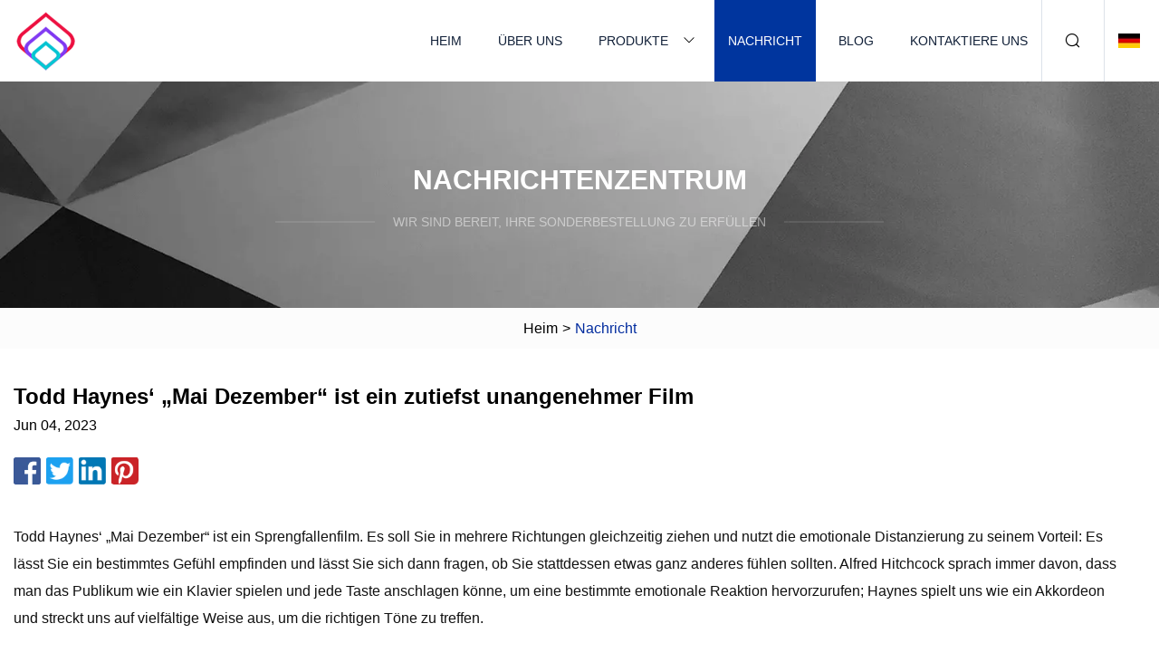

--- FILE ---
content_type: text/html; charset=utf-8
request_url: https://de.hefeiduwei.com/news/todd-hayness-may-december-is-a-deeply-uncomfortable-movie.htm
body_size: 6261
content:
<!doctype html>
<html lang="de">
<head>
<meta charset="utf-8" />
<title>Todd Haynes‘ „Mai Dezember“ ist ein zutiefst unangenehmer Film | Liaoning Coastwise Partners Co., Ltd</title>
<meta name="description" content="Todd Haynes‘ „Mai Dezember“ ist ein zutiefst unangenehmer Film" />
<meta name="keywords" content="Todd Haynes‘ „Mai Dezember“ ist ein zutiefst unangenehmer Film" />
<meta name="viewport" content="width=device-width, initial-scale=1.0" />
<meta name="application-name" content="Liaoning Coastwise Partners Co., Ltd" />
<meta name="twitter:card" content="summary" />
<meta name="twitter:title" content="Todd Haynes‘ „Mai Dezember“ ist ein zutiefst unangenehmer Film | Liaoning Coastwise Partners Co., Ltd" />
<meta name="twitter:description" content="Todd Haynes‘ „Mai Dezember“ ist ein zutiefst unangenehmer Film" />
<meta name="twitter:image" content="https://de.hefeiduwei.com/uploadimg/3187051784.png" />
<meta http-equiv="X-UA-Compatible" content="IE=edge" />
<meta property="og:site_name" content="Liaoning Coastwise Partners Co., Ltd" />
<meta property="og:type" content="article" />
<meta property="og:title" content="Todd Haynes‘ „Mai Dezember“ ist ein zutiefst unangenehmer Film | Liaoning Coastwise Partners Co., Ltd" />
<meta property="og:description" content="Todd Haynes‘ „Mai Dezember“ ist ein zutiefst unangenehmer Film" />
<meta property="og:url" content="https://de.hefeiduwei.com/news/todd-hayness-may-december-is-a-deeply-uncomfortable-movie.htm" />
<meta property="og:image" content="https://de.hefeiduwei.com/uploadimg/3187051784.png" />
<link href="https://de.hefeiduwei.com/news/todd-hayness-may-december-is-a-deeply-uncomfortable-movie.htm" rel="canonical" />
<link href="https://de.hefeiduwei.com/uploadimg/icons3187051784.png" rel="shortcut icon" type="image/x-icon" />
<link href="https://de.hefeiduwei.com/themes/astra/toast.css" rel="stylesheet" />
<link href="https://de.hefeiduwei.com/themes/astra/blue/style.css" rel="stylesheet" />
<link href="https://de.hefeiduwei.com/themes/astra/blue/page.css" rel="stylesheet" />
<script type="application/ld+json">
[{
"@context": "https://schema.org/",
"@type": "BreadcrumbList",
"itemListElement": [{
"@type": "ListItem",
"name": "Heim",
"position": 1,
"item": "https://de.hefeiduwei.com/"},{
"@type": "ListItem",
"name": "Nachricht",
"position": 2,
"item": "https://de.hefeiduwei.com/news.htm"},{
"@type": "ListItem",
"name": "Todd Haynes‘ „Mai Dezember“ ist ein zutiefst unangenehmer Film",
"position": 3,
"item": "https://de.hefeiduwei.com/news/todd-hayness-may-december-is-a-deeply-uncomfortable-movie.htm"}]},{
"@context": "http://schema.org",
"@type": "NewsArticle",
"mainEntityOfPage": {
"@type": "WebPage",
"@id": "https://de.hefeiduwei.com/news/todd-hayness-may-december-is-a-deeply-uncomfortable-movie.htm"},
"headline": "Liaoning Coastwise Partners Co., Ltd",
"image": {
"@type": "ImageObject",
"url": "https://de.hefeiduwei.com"},
"datePublished": "6/4/2023 12:00:00 AM",
"dateModified": "6/4/2023 12:00:00 AM",
"author": {
"@type": "Organization",
"name": "Liaoning Coastwise Partners Co., Ltd",
"url": "https://de.hefeiduwei.com/"},
"publisher": {
"@type": "Organization",
"name": "de.hefeiduwei.com",
"logo": {
"@type": "ImageObject",
"url": "https://de.hefeiduwei.com/uploadimg/3187051784.png"}},
"description": "Todd Haynes‘ „Mai Dezember“ ist ein zutiefst unangenehmer Film"
}]
</script>
<script type="text/javascript" src="//info.53hu.net/traffic.js?id=08a984h6ak"></script>
</head>
<body class="index">
<!-- header -->
<header>
  <div class="container">
    <div class="head-logo"><a href="https://de.hefeiduwei.com/" title="Liaoning Coastwise Partners Co., Ltd"><img src="/uploadimg/3187051784.png" width="70" height="70" alt="Liaoning Coastwise Partners Co., Ltd"><span>Liaoning Coastwise Partners Co., Ltd</span></a></div>
    <div class="menu-btn"><em></em><em></em><em></em></div>
    <div class="head-content">
      <nav class="nav">
        <ul>
          <li><a href="https://de.hefeiduwei.com/">Heim</a></li>
          <li><a href="https://de.hefeiduwei.com/about-us.htm">Über uns</a></li>
          <li><a href="https://de.hefeiduwei.com/products.htm">Produkte</a><em class="iconfont icon-xiangxia"></em>
            <ul class="submenu">
              <li><a href="https://de.hefeiduwei.com/membrane-switch.htm">Membranschalter</a></li>
              <li><a href="https://de.hefeiduwei.com/membrane-keyboard.htm">Folientastatur</a></li>
              <li><a href="https://de.hefeiduwei.com/metal-nameplate.htm">Namensschild aus Metall</a></li>
              <li><a href="https://de.hefeiduwei.com/rubber-keychain.htm">Gummi-Schlüsselanhänger</a></li>
              <li><a href="https://de.hefeiduwei.com/silicone-keypad.htm">Silikontastatur</a></li>
              <li><a href="https://de.hefeiduwei.com/membrane-keypad.htm">Folientastatur</a></li>
              <li><a href="https://de.hefeiduwei.com/metal-badge.htm">Metallabzeichen</a></li>
              <li><a href="https://de.hefeiduwei.com/adhesive-label.htm">Klebeetikett</a></li>
              <li><a href="https://de.hefeiduwei.com/lapel-pin.htm">Anstecknadel</a></li>
              <li><a href="https://de.hefeiduwei.com/membrane-panel.htm">Membranpanel</a></li>
              <li><a href="https://de.hefeiduwei.com/name-plates.htm">Namensschilder</a></li>
              <li><a href="https://de.hefeiduwei.com/pet-film.htm">Haustierfilm</a></li>
              <li><a href="https://de.hefeiduwei.com/adhesive-stickers.htm">Klebeaufkleber</a></li>
            </ul>
          </li>
          <li class="active"><a href="https://de.hefeiduwei.com/news.htm">Nachricht</a></li>
          <li><a href="https://de.hefeiduwei.com/blog.htm">Blog</a></li>
          <li><a href="https://de.hefeiduwei.com/contact-us.htm">Kontaktiere uns</a></li>
        </ul>
      </nav>
      <div class="head-search"><em class="iconfont icon-sousuo"></em></div>
      <div class="search-input">
        <input type="text" placeholder="Keyword" id="txtSearch" autocomplete="off">
        <div class="search-btn" onclick="SearchProBtn()"><em class="iconfont icon-sousuo" aria-hidden="true"></em></div>
      </div>
      <div class="languagelist">
        <div title="Language" class="languagelist-icon"><span>Language</span></div>
        <div class="languagelist-drop"><span class="languagelist-arrow"></span>
          <ul class="languagelist-wrap">
                            <li class="languagelist-active"><a href="https://de.hefeiduwei.com/news/todd-hayness-may-december-is-a-deeply-uncomfortable-movie.htm"><img src="/themes/astra/images/language/de.png" width="24" height="16" alt="Deutsch" title="de">Deutsch </a></li>
                                    <li>
                                        <a href="https://www.hefeiduwei.com/news/todd-hayness-may-december-is-a-deeply-uncomfortable-movie.htm">
                                            <img src="/themes/astra/images/language/en.png" width="24" height="16" alt="English" title="en">
                                            English
                                        </a>
                                    </li>
                                    <li>
                                        <a href="https://fr.hefeiduwei.com/news/todd-hayness-may-december-is-a-deeply-uncomfortable-movie.htm">
                                            <img src="/themes/astra/images/language/fr.png" width="24" height="16" alt="Français" title="fr">
                                            Français
                                        </a>
                                    </li>
                                    <li>
                                        <a href="https://es.hefeiduwei.com/news/todd-hayness-may-december-is-a-deeply-uncomfortable-movie.htm">
                                            <img src="/themes/astra/images/language/es.png" width="24" height="16" alt="Español" title="es">
                                            Español
                                        </a>
                                    </li>
                                    <li>
                                        <a href="https://it.hefeiduwei.com/news/todd-hayness-may-december-is-a-deeply-uncomfortable-movie.htm">
                                            <img src="/themes/astra/images/language/it.png" width="24" height="16" alt="Italiano" title="it">
                                            Italiano
                                        </a>
                                    </li>
                                    <li>
                                        <a href="https://pt.hefeiduwei.com/news/todd-hayness-may-december-is-a-deeply-uncomfortable-movie.htm">
                                            <img src="/themes/astra/images/language/pt.png" width="24" height="16" alt="Português" title="pt">
                                            Português
                                        </a>
                                    </li>
                                    <li>
                                        <a href="https://ja.hefeiduwei.com/news/todd-hayness-may-december-is-a-deeply-uncomfortable-movie.htm"><img src="/themes/astra/images/language/ja.png" width="24" height="16" alt="日本語" title="ja"> 日本語</a>
                                    </li>
                                    <li>
                                        <a href="https://ko.hefeiduwei.com/news/todd-hayness-may-december-is-a-deeply-uncomfortable-movie.htm"><img src="/themes/astra/images/language/ko.png" width="24" height="16" alt="한국어" title="ko"> 한국어</a>
                                    </li>
                                    <li>
                                        <a href="https://ru.hefeiduwei.com/news/todd-hayness-may-december-is-a-deeply-uncomfortable-movie.htm"><img src="/themes/astra/images/language/ru.png" width="24" height="16" alt="Русский" title="ru"> Русский</a>
                                    </li>
                           
          </ul>
        </div>
      </div>
    </div>
  </div>
</header>
<main>
  <div class="inner-banner"><img src="/themes/astra/images/inner-banner.webp" alt="banner">
    <div class="inner-content">
      <div class="inner-title">Nachrichtenzentrum</div>
      <div class="inner-des"><em></em><span>Wir sind bereit, Ihre Sonderbestellung zu erfüllen</span><em></em></div>
    </div>
  </div>
  <div class="page-breadcrumbs"><a href="https://de.hefeiduwei.com/">Heim</a> > <span>Nachricht</span></div>
  <div class="page-main page-news">
    <div class="container">
      <div class="page-content">
        <h1 class="newsdetails-title">Todd Haynes‘ „Mai Dezember“ ist ein zutiefst unangenehmer Film </h1>
        <div class="newsdetails-date">Jun 04, 2023</div>
        <div class="sharewrap"></div>
        <div class="newsdetails-content">
          <article><p> Todd Haynes‘ „Mai Dezember“ ist ein Sprengfallenfilm.  Es soll Sie in mehrere Richtungen gleichzeitig ziehen und nutzt die emotionale Distanzierung zu seinem Vorteil: Es lässt Sie ein bestimmtes Gefühl empfinden und lässt Sie sich dann fragen, ob Sie stattdessen etwas ganz anderes fühlen sollten.  Alfred Hitchcock sprach immer davon, dass man das Publikum wie ein Klavier spielen und jede Taste anschlagen könne, um eine bestimmte emotionale Reaktion hervorzurufen;  Haynes spielt uns wie ein Akkordeon und streckt uns auf vielfältige Weise aus, um die richtigen Töne zu treffen.</p><p> Wovon zum Teufel rede ich?  „Mai Dezember“ spielt in Savannah, Georgia und dreht sich um eine Recherchereise der bekannten Film- und Fernsehstarin Elizabeth Berry (Natalie Portman) zu Gracie Atherton-Yoo (Julianne Moore) und ihrem Ehemann Joe Yoo (Charles Melton).  In den 1990er Jahren, als Gracie eine 36-jährige Mutter von zwei Kindern war und Joe gerade die siebte Klasse abgeschlossen hatte, hatten sie während der Arbeit in einer örtlichen Tierhandlung eine Affäre (darf man das „Affäre“ nennen?).  Sie machten Schlagzeilen und Gracie kam ins Gefängnis, wo sie hinter Gittern Joes Baby zur Welt brachte.  Aber dann haben sie geheiratet und sind immer noch zusammen, und ihre Kinder stehen kurz vor dem High-School-Abschluss.  Elizabeth wurde für die Rolle der Gracie in einem Film ausgewählt und ist hier, um ihr Leben zu studieren.  „Ich möchte, dass du dich gesehen fühlst“, sagt sie ernsthaft zu Gracie und bedient sich dabei des kulturellen Klischees unserer Zeit.  „Sei einfach nett“, sagt ihr eine Nachbarin, indem sie eine andere benutzt.</p><p> „Mai, Dezember“ ist sehr lustig und leichtfüßig, aber auch ein zutiefst unangenehmer Film.  Als ich den Film in Cannes sah, kicherte ich zusammen mit 2.000 anderen Zuschauern vor Freude.  Als ich jedoch in die regnerische Nacht hinaustrat, hatte ich das Gefühl, ich müsste duschen.  Ich denke, das war die Absicht.  Dies ist die Art von Thema, die in der Vergangenheit Stoff für breite Komödien war (Adam Sandlers That's My Boy! ist eines davon), aber Haynes nutzt den Humor hier für andere Zwecke und nutzt die tonale Unzusammenhängendheit, um uns das Unbehagen zu vermitteln.</p><p> Die Oberflächen des Films sind angenehm und sanft, die Darbietungen ruhig.  Doch gleich zu Beginn, nachdem Gracie vor einer Grillparty den Kühlschrank überprüft und feststellt, dass es nicht genug Hot Dogs gibt, setzt dramatische Klaviermusik ein und kündigt die lächerlichen Tonverschiebungen an, die dieser scheinbar ruhige Film nehmen wird.  (Die Partitur von Marcelo Zarvos ist eigentlich eine Adaption und Neuorchestrierung von Michel Legrands Musik für Joseph Loseys verbotenes Liebesdrama The Go-Between aus dem Jahr 1971.) Haynes untermalt andere scheinbar banale Szenen auf ähnlich grandiose Weise.  Er nutzt die Insignien des Camps, um auf die Diskrepanz zwischen dem, was auf dem Bildschirm passiert, und unserer Reaktion darauf aufmerksam zu machen.</p><p> Das liegt daran, dass es im Film selbst um die Distanzierung der Charaktere zum Geschehen geht.  Als Elizabeth zum ersten Mal auftaucht, hat Gracie gerade einen Karton mit Scheiße darin per Post erhalten;  Anscheinend kam es früher häufig vor, hat sich aber in den letzten Jahren verlangsamt, was erklären könnte, warum sie diesbezüglich so gelassen zu sein scheint.  In der Öffentlichkeit ist Gracie der Inbegriff von Gelassenheit, privat ist sie jedoch oft den Tränen nahe.  Außerdem ist sie eine absolute Mikromanagerin, die nicht zu merken scheint, wann sie geradezu grausam ist.  Besorgt bemerkt sie, wie Joe eine zweite Flasche Bier getrunken hat.  Sie zwingt ihren Sohn, beim Abendessen Milch zu trinken, weil er „schweren Kalziummangel“ hat und schwach aussieht.  (Das Kind sieht völlig in Ordnung aus.) „Ich möchte dich dafür loben, dass du so mutig bist und deine Arme so zeigst“, sagt sie zu ihrer Tochter, während das Mädchen Abschlusskleider anprobiert.  Wir spüren, dass Gracie schon immer so war – immer bemutternd, häufig erstickend.  Ihr erster Ehemann, Tom (DW Moffett), erzählt Elizabeth, dass sie sich kennengelernt haben, als er auf dem College war und sie auf der High School war;  Gracie kümmerte sich eines Nachts um ihn, als er betrunken war.  Man kann sich vorstellen, was die stets umherschweifende Gracie selbst getan hätte, wenn eine erwachsene Frau ihre 13-Jährige verführt hätte.</p><p> Joe hingegen scheint mit seinen 36 Jahren immer noch ein Kind zu sein. Er hat eine schüchterne, zögernde Art zu sprechen, die an den Siebtklässler erinnert, der er einst war, obwohl er dabei ist, ein leerer Nester zu sein.  Im Laufe der Jahre faszinierten ihn die vom Aussterben bedrohten Monarchfalter, er züchtete sie zu Hause und ließ sie dann frei – nicht gerade die subtilste aller Metaphern, aber dennoch irgendwie schön.  Joe konnte sich nie in einen Schmetterling verwandeln;  Er befindet sich im Wesentlichen immer noch im Larvenstadium und steckt in einer Beziehung fest, die bereits als Kind begann.</p><p> Und doch ist Portmans Elizabeth unter all diesen verkorksten Menschen vielleicht die verkorkste von allen.  Als sie Gracie beobachtet, bemerkt sie ihre körperlichen Merkmale und ihr Verhalten.  („Mechanisch oder nur entfernt?“, fragt sie sich.) Sie ist sehr aufmerksam und scharfsinnig, aber sie scheint auch kurz davor zu stehen, völlig in Gracies Identität zu versinken.  Als Elizabeth mit einer Gruppe Highschool-Schülern spricht, wird sie gefragt, wie es sei, eine Sexszene zu drehen.  Sie weist darauf hin, dass die Choreographien in der Regel sehr stark choreografiert sind, spricht dann aber davon, „die Linie zu verlieren“ und Realität und Fiktion miteinander verschmelzen zu lassen.  Ihre Stimme kriecht zu einem sinnlichen Flüstern, während sie spricht, als würde sie auf der Stelle, vor all diesen Kindern, kurz davor stehen, den Ton zu verlieren.</p><p> Niemand hat in diesem Film Grenzen, was bedeutet, dass jeder um ihn herum mit den Konsequenzen konfrontiert wird, einem endlosen Kreislauf des Missbrauchs in all seinen Formen.  Der Film ist sowohl menschlich als auch vernichtend.  Aus diesem Grund ist Haynes' stilistische Behandlung des Themas, die zwischen Noir-Geschmack und Spott schwankt, so berührend.  Manchmal fühlt es sich an, als wäre der Regisseur selbst auf der Suche nach dem richtigen Ton, um diese Geschichte zu erzählen.  Er weiß nicht genau, was er von all dem halten soll.  Deshalb spürt er alles und stellt sicher, dass wir es auch tun.</p></article>
        </div>
        <div class="pagelink">
          <div class="pagelink-item"><a href="/news/is-a-mechanical-keyboard-a-worthwhile-investment-for-programmers.htm" title="Ist eine mechanische Tastatur eine lohnende Investition für Programmierer?"><em></em><span>Previers</span></a></div>
          <div class="backlist"><a href="/news.htm"><em class="iconfont icon-caidan"></em><span>Zurück zur Liste</span></a></div>
          <div class="pagelink-item"><a href="/news/action-spectrum-for-reorientations-in-bacteriorhodopsin-of-purple-membrane-in-suspension.htm" title="Wirkungsspektrum für Neuorientierungen in Bakteriorhodopsin der Purpurmembran in Suspension"><em></em><span>Nächste</span></a></div>
        </div>
      </div>
    </div>
  </div>
</main>
 
<!-- footer -->
<footer>
  <div class="container">
    <div class="foot-item">
      <div class="foot-title">Navigation</div>
      <ul>
        <li><a href="https://de.hefeiduwei.com/">Heim</a></li>
        <li><a href="https://de.hefeiduwei.com/about-us.htm">Über uns</a></li>
        <li><a href="https://de.hefeiduwei.com/products.htm">Produkte</a></li>
        <li><a href="https://de.hefeiduwei.com/news.htm">Nachricht</a></li>
        <li><a href="https://de.hefeiduwei.com/blog.htm">Blog</a></li>
        <li><a href="https://de.hefeiduwei.com/contact-us.htm">Kontaktiere uns</a></li>
        <li><a href="https://de.hefeiduwei.com/sitemap.xml">Seitenverzeichnis</a></li>
        <li><a href="https://de.hefeiduwei.com/privacy-policy.htm">Privacy Policy</a></li>
      </ul>
    </div>
    <div class="foot-item foot-company">
      <div class="foot-title">Partnerfirma</div>
      <ul>
<li><a href="http://de.sileidemachine.com/block-machine/" target="_blank">Kundenspezifische Blockmaschine</a></li><li><a href="https://de.cnzdpacking.com/" target="_blank">Wenzhou  Zhenda  Verpackungs-  Maschinen-  Co.,  Ltd.</a></li>      </ul>
    </div>
    <div class="foot-share"><a href="https://de.hefeiduwei.com/" rel="nofollow" title="facebook"><em class="iconfont icon-facebook"></em></a><a href="https://de.hefeiduwei.com/" rel="nofollow" title="linkedin"><em class="iconfont icon-linkedin"></em></a><a href="https://de.hefeiduwei.com/" rel="nofollow" title="twitter"><em class="iconfont icon-twitter-fill"></em></a><a href="https://de.hefeiduwei.com/" rel="nofollow" title="youtube"><em class="iconfont icon-youtube"></em></a><a href="https://de.hefeiduwei.com/" rel="nofollow" title="instagram"><em class="iconfont icon-instagram"></em></a><a href="https://de.hefeiduwei.com/" rel="nofollow" title="TikTok"><em class="iconfont icon-icon_TikTok"></em></a></div>
    <div class="foot-copyright">
      <p>Copyright &copy; de.hefeiduwei.com, Alle Rechte vorbehalten.&nbsp;&nbsp;&nbsp;<a href="/cdn-cgi/l/email-protection#394a5c4b4f505a5c79515c5f5c505d4c4e5c50175a5654" target="_blank"><span class="__cf_email__" data-cfemail="bdced8cfcbd4ded8fdd5d8dbd8d4d9c8cad8d493ded2d0">[email&#160;protected]</span></a></p>
    </div>
  </div>
  <div class="gotop"><span>TOP</span></div>
</footer>
 
<!-- script --> 
<script data-cfasync="false" src="/cdn-cgi/scripts/5c5dd728/cloudflare-static/email-decode.min.js"></script><script src="https://de.hefeiduwei.com/themes/astra/js/jquery3.6.1.js"></script>
<script src="https://de.hefeiduwei.com/themes/astra/js/vanilla-lazyload.js"></script>
<script src="https://de.hefeiduwei.com/themes/astra/js/style.js"></script>
<script src="https://de.hefeiduwei.com/themes/astra/js/page.js"></script>
<script src="https://de.hefeiduwei.com/themes/astra/js/toast.js"></script>
<script src="https://de.hefeiduwei.com/themes/astra/js/share.js"></script>
<script src="https://platform-api.sharethis.com/js/sharethis.js#property=5eec0fd89a302d0012ac463a&product=sop" type="text/javascript" async></script>
<script defer src="https://static.cloudflareinsights.com/beacon.min.js/vcd15cbe7772f49c399c6a5babf22c1241717689176015" integrity="sha512-ZpsOmlRQV6y907TI0dKBHq9Md29nnaEIPlkf84rnaERnq6zvWvPUqr2ft8M1aS28oN72PdrCzSjY4U6VaAw1EQ==" data-cf-beacon='{"version":"2024.11.0","token":"05928a69a89347b4ac6a84c02c2480f9","r":1,"server_timing":{"name":{"cfCacheStatus":true,"cfEdge":true,"cfExtPri":true,"cfL4":true,"cfOrigin":true,"cfSpeedBrain":true},"location_startswith":null}}' crossorigin="anonymous"></script>
</body>
</html>


--- FILE ---
content_type: application/javascript
request_url: https://de.hefeiduwei.com/jk23cp0w7g0qw968a52o?c=x7q88m5u
body_size: -189
content:
var id = "0a376bdbc012db7b3967338b0855f7bf";
        
